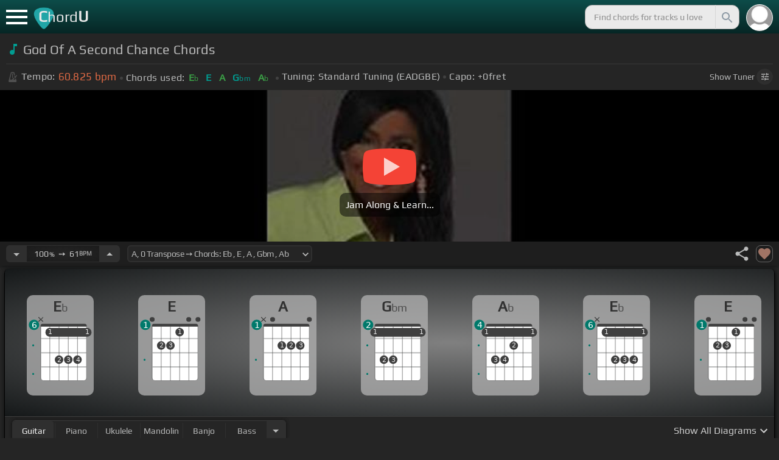

--- FILE ---
content_type: text/css; charset=UTF-8
request_url: https://chordu.com/_next/static/css/bb85b42fdef46631.css
body_size: 1402
content:
@font-face{font-family:Play;font-style:normal;font-weight:400;src:url(/fonts/play-v9-latin_greek_vietnamese_cyrillic_latin-ext_cyrillic-ext-regular.eot);src:local("Play Regular"),local(Play-Regular),url(/fonts/play-v9-latin_greek_vietnamese_cyrillic_latin-ext_cyrillic-ext-regular.eot?#iefix) format("embedded-opentype"),url(/fonts/play-v9-latin_greek_vietnamese_cyrillic_latin-ext_cyrillic-ext-regular.woff2) format("woff2"),url(/fonts/play-v9-latin_greek_vietnamese_cyrillic_latin-ext_cyrillic-ext-regular.woff) format("woff"),url(/fonts/play-v9-latin_greek_vietnamese_cyrillic_latin-ext_cyrillic-ext-regular.ttf) format("truetype"),url(/fonts/play-v9-latin_greek_vietnamese_cyrillic_latin-ext_cyrillic-ext-regular.svg#Play) format("svg");font-display:swap}:root{--max-width:1100px;--border-radius:12px;font-family:Play,sans-serif;--foreground-rgb:0,0,0;--background-start-rgb:214,219,220;--background-end-rgb:255,255,255;--primary-glow:conic-gradient(from 180deg at 50% 50%,#16abff33 0deg,#0885ff33 55deg,#54d6ff33 120deg,#0071ff33 160deg,transparent 360deg);--secondary-glow:radial-gradient(#fff,hsla(0,0%,100%,0));--tile-start-rgb:239,245,249;--tile-end-rgb:228,232,233;--tile-border:conic-gradient(#00000080,#00000040,#00000030,#00000020,#00000010,#00000010,#00000080);--callout-rgb:238,240,241;--callout-border-rgb:172,175,176;--card-rgb:180,185,188;--card-border-rgb:131,134,135}@media (prefers-color-scheme:dark){:root{--foreground-rgb:255,255,255;--background-start-rgb:0,0,0;--background-end-rgb:0,0,0;--primary-glow:radial-gradient(rgba(1,65,255,.4),rgba(1,65,255,0));--secondary-glow:linear-gradient(to bottom right,rgba(1,65,255,0),rgba(1,65,255,0),rgba(1,65,255,.3));--tile-start-rgb:2,13,46;--tile-end-rgb:2,5,19;--tile-border:conic-gradient(#ffffff80,#ffffff40,#ffffff30,#ffffff20,#ffffff10,#ffffff10,#ffffff80);--callout-rgb:20,20,20;--callout-border-rgb:108,108,108;--card-rgb:100,100,100;--card-border-rgb:200,200,200}}*{box-sizing:border-box;margin:0}body,html{max-width:100vw;-webkit-user-select:text;-moz-user-select:text;-ms-user-select:text;user-select:text}body{color:rgb(var(--foreground-rgb));line-height:1.6;background-color:#eaeaea}.pure-g[class*=pure-u],button,html,input,select,textarea{font-family:Play,sans-serif}button,html input[type=button],input[type=reset],input[type=submit]{-webkit-appearance:button;cursor:pointer}button,input,optgroup,select,textarea{color:inherit;font:inherit;margin:0}button{overflow:visible}button,select{text-transform:none}a{color:inherit;text-decoration:none}.modal{overflow:hidden!important}@media (prefers-color-scheme:dark){html{color-scheme:dark}}h1,h2,h3,h4,h5,h6{font-weight:700;color:#4b4b4b}@media (max-width:730px){.MuiDrawer-root>.MuiBackdrop-root{top:55px!important;height:calc(100% - 55px)!important}}.MuiModal-root>.MuiBackdrop-root{background-color:rgba(0,0,0,.5)!important;box-shadow:0 100px 0 100px rgba(0,0,0,.5)!important}body audio,body canvas,body embed,body iframe,body img,body object,body svg,body video{display:inline-block;vertical-align:middle}.style_error_container__pvsIQ{display:flex;width:100vw;height:100vh;justify-content:center;align-items:center;background:#1f1f1f;color:#fff;flex-direction:column}.style_reload_btn__GzmZ6{color:#fff;display:flex;align-items:center;background:#2f2f2f;padding:8px 12px;border-radius:8px;cursor:pointer}@media(hover:hover) and (pointer:fine){.style_reload_btn__GzmZ6:hover{background:#00796b}}.style_reload_btn__GzmZ6:active{background:#00796b}#nprogress{pointer-events:none}#nprogress .bar{background:#29d;position:fixed;z-index:1031;top:0;left:0;width:100%;height:2px}#nprogress .peg{display:block;position:absolute;right:0;width:100px;height:100%;box-shadow:0 0 10px #29d,0 0 5px #29d;opacity:1;transform:rotate(3deg) translateY(-4px)}#nprogress .spinner{display:block;position:fixed;z-index:1031;top:15px;right:15px}#nprogress .spinner-icon{width:18px;height:18px;box-sizing:border-box;border-color:#29d transparent transparent #29d;border-style:solid;border-width:2px;border-radius:50%;animation:nprogress-spinner .4s linear infinite}.nprogress-custom-parent{overflow:hidden;position:relative}.nprogress-custom-parent #nprogress .bar,.nprogress-custom-parent #nprogress .spinner{position:absolute}@keyframes nprogress-spinner{0%{transform:rotate(0deg)}to{transform:rotate(1turn)}}